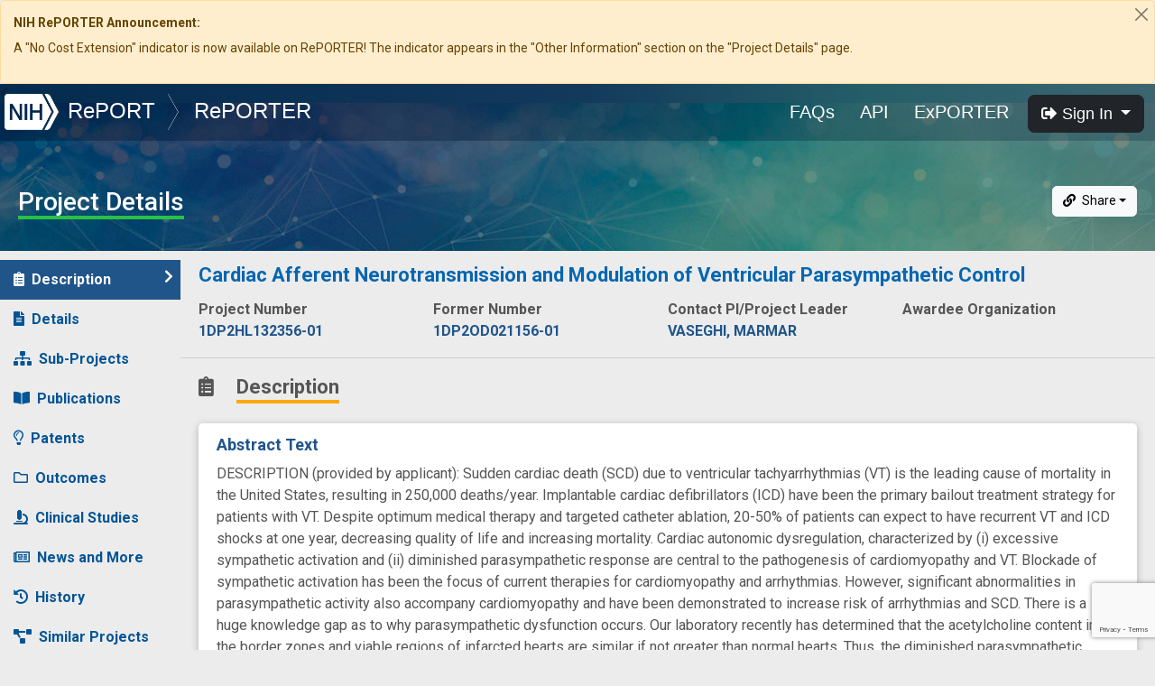

--- FILE ---
content_type: text/html; charset=utf-8
request_url: https://www.google.com/recaptcha/api2/anchor?ar=1&k=6LdpQbMUAAAAAJZN02xaecwPWh7x6aQo3BDVDR7x&co=aHR0cHM6Ly9yZXBvcnRlci5uaWguZ292OjQ0Mw..&hl=en&v=N67nZn4AqZkNcbeMu4prBgzg&size=invisible&anchor-ms=20000&execute-ms=30000&cb=pxnkouoyn1am
body_size: 49595
content:
<!DOCTYPE HTML><html dir="ltr" lang="en"><head><meta http-equiv="Content-Type" content="text/html; charset=UTF-8">
<meta http-equiv="X-UA-Compatible" content="IE=edge">
<title>reCAPTCHA</title>
<style type="text/css">
/* cyrillic-ext */
@font-face {
  font-family: 'Roboto';
  font-style: normal;
  font-weight: 400;
  font-stretch: 100%;
  src: url(//fonts.gstatic.com/s/roboto/v48/KFO7CnqEu92Fr1ME7kSn66aGLdTylUAMa3GUBHMdazTgWw.woff2) format('woff2');
  unicode-range: U+0460-052F, U+1C80-1C8A, U+20B4, U+2DE0-2DFF, U+A640-A69F, U+FE2E-FE2F;
}
/* cyrillic */
@font-face {
  font-family: 'Roboto';
  font-style: normal;
  font-weight: 400;
  font-stretch: 100%;
  src: url(//fonts.gstatic.com/s/roboto/v48/KFO7CnqEu92Fr1ME7kSn66aGLdTylUAMa3iUBHMdazTgWw.woff2) format('woff2');
  unicode-range: U+0301, U+0400-045F, U+0490-0491, U+04B0-04B1, U+2116;
}
/* greek-ext */
@font-face {
  font-family: 'Roboto';
  font-style: normal;
  font-weight: 400;
  font-stretch: 100%;
  src: url(//fonts.gstatic.com/s/roboto/v48/KFO7CnqEu92Fr1ME7kSn66aGLdTylUAMa3CUBHMdazTgWw.woff2) format('woff2');
  unicode-range: U+1F00-1FFF;
}
/* greek */
@font-face {
  font-family: 'Roboto';
  font-style: normal;
  font-weight: 400;
  font-stretch: 100%;
  src: url(//fonts.gstatic.com/s/roboto/v48/KFO7CnqEu92Fr1ME7kSn66aGLdTylUAMa3-UBHMdazTgWw.woff2) format('woff2');
  unicode-range: U+0370-0377, U+037A-037F, U+0384-038A, U+038C, U+038E-03A1, U+03A3-03FF;
}
/* math */
@font-face {
  font-family: 'Roboto';
  font-style: normal;
  font-weight: 400;
  font-stretch: 100%;
  src: url(//fonts.gstatic.com/s/roboto/v48/KFO7CnqEu92Fr1ME7kSn66aGLdTylUAMawCUBHMdazTgWw.woff2) format('woff2');
  unicode-range: U+0302-0303, U+0305, U+0307-0308, U+0310, U+0312, U+0315, U+031A, U+0326-0327, U+032C, U+032F-0330, U+0332-0333, U+0338, U+033A, U+0346, U+034D, U+0391-03A1, U+03A3-03A9, U+03B1-03C9, U+03D1, U+03D5-03D6, U+03F0-03F1, U+03F4-03F5, U+2016-2017, U+2034-2038, U+203C, U+2040, U+2043, U+2047, U+2050, U+2057, U+205F, U+2070-2071, U+2074-208E, U+2090-209C, U+20D0-20DC, U+20E1, U+20E5-20EF, U+2100-2112, U+2114-2115, U+2117-2121, U+2123-214F, U+2190, U+2192, U+2194-21AE, U+21B0-21E5, U+21F1-21F2, U+21F4-2211, U+2213-2214, U+2216-22FF, U+2308-230B, U+2310, U+2319, U+231C-2321, U+2336-237A, U+237C, U+2395, U+239B-23B7, U+23D0, U+23DC-23E1, U+2474-2475, U+25AF, U+25B3, U+25B7, U+25BD, U+25C1, U+25CA, U+25CC, U+25FB, U+266D-266F, U+27C0-27FF, U+2900-2AFF, U+2B0E-2B11, U+2B30-2B4C, U+2BFE, U+3030, U+FF5B, U+FF5D, U+1D400-1D7FF, U+1EE00-1EEFF;
}
/* symbols */
@font-face {
  font-family: 'Roboto';
  font-style: normal;
  font-weight: 400;
  font-stretch: 100%;
  src: url(//fonts.gstatic.com/s/roboto/v48/KFO7CnqEu92Fr1ME7kSn66aGLdTylUAMaxKUBHMdazTgWw.woff2) format('woff2');
  unicode-range: U+0001-000C, U+000E-001F, U+007F-009F, U+20DD-20E0, U+20E2-20E4, U+2150-218F, U+2190, U+2192, U+2194-2199, U+21AF, U+21E6-21F0, U+21F3, U+2218-2219, U+2299, U+22C4-22C6, U+2300-243F, U+2440-244A, U+2460-24FF, U+25A0-27BF, U+2800-28FF, U+2921-2922, U+2981, U+29BF, U+29EB, U+2B00-2BFF, U+4DC0-4DFF, U+FFF9-FFFB, U+10140-1018E, U+10190-1019C, U+101A0, U+101D0-101FD, U+102E0-102FB, U+10E60-10E7E, U+1D2C0-1D2D3, U+1D2E0-1D37F, U+1F000-1F0FF, U+1F100-1F1AD, U+1F1E6-1F1FF, U+1F30D-1F30F, U+1F315, U+1F31C, U+1F31E, U+1F320-1F32C, U+1F336, U+1F378, U+1F37D, U+1F382, U+1F393-1F39F, U+1F3A7-1F3A8, U+1F3AC-1F3AF, U+1F3C2, U+1F3C4-1F3C6, U+1F3CA-1F3CE, U+1F3D4-1F3E0, U+1F3ED, U+1F3F1-1F3F3, U+1F3F5-1F3F7, U+1F408, U+1F415, U+1F41F, U+1F426, U+1F43F, U+1F441-1F442, U+1F444, U+1F446-1F449, U+1F44C-1F44E, U+1F453, U+1F46A, U+1F47D, U+1F4A3, U+1F4B0, U+1F4B3, U+1F4B9, U+1F4BB, U+1F4BF, U+1F4C8-1F4CB, U+1F4D6, U+1F4DA, U+1F4DF, U+1F4E3-1F4E6, U+1F4EA-1F4ED, U+1F4F7, U+1F4F9-1F4FB, U+1F4FD-1F4FE, U+1F503, U+1F507-1F50B, U+1F50D, U+1F512-1F513, U+1F53E-1F54A, U+1F54F-1F5FA, U+1F610, U+1F650-1F67F, U+1F687, U+1F68D, U+1F691, U+1F694, U+1F698, U+1F6AD, U+1F6B2, U+1F6B9-1F6BA, U+1F6BC, U+1F6C6-1F6CF, U+1F6D3-1F6D7, U+1F6E0-1F6EA, U+1F6F0-1F6F3, U+1F6F7-1F6FC, U+1F700-1F7FF, U+1F800-1F80B, U+1F810-1F847, U+1F850-1F859, U+1F860-1F887, U+1F890-1F8AD, U+1F8B0-1F8BB, U+1F8C0-1F8C1, U+1F900-1F90B, U+1F93B, U+1F946, U+1F984, U+1F996, U+1F9E9, U+1FA00-1FA6F, U+1FA70-1FA7C, U+1FA80-1FA89, U+1FA8F-1FAC6, U+1FACE-1FADC, U+1FADF-1FAE9, U+1FAF0-1FAF8, U+1FB00-1FBFF;
}
/* vietnamese */
@font-face {
  font-family: 'Roboto';
  font-style: normal;
  font-weight: 400;
  font-stretch: 100%;
  src: url(//fonts.gstatic.com/s/roboto/v48/KFO7CnqEu92Fr1ME7kSn66aGLdTylUAMa3OUBHMdazTgWw.woff2) format('woff2');
  unicode-range: U+0102-0103, U+0110-0111, U+0128-0129, U+0168-0169, U+01A0-01A1, U+01AF-01B0, U+0300-0301, U+0303-0304, U+0308-0309, U+0323, U+0329, U+1EA0-1EF9, U+20AB;
}
/* latin-ext */
@font-face {
  font-family: 'Roboto';
  font-style: normal;
  font-weight: 400;
  font-stretch: 100%;
  src: url(//fonts.gstatic.com/s/roboto/v48/KFO7CnqEu92Fr1ME7kSn66aGLdTylUAMa3KUBHMdazTgWw.woff2) format('woff2');
  unicode-range: U+0100-02BA, U+02BD-02C5, U+02C7-02CC, U+02CE-02D7, U+02DD-02FF, U+0304, U+0308, U+0329, U+1D00-1DBF, U+1E00-1E9F, U+1EF2-1EFF, U+2020, U+20A0-20AB, U+20AD-20C0, U+2113, U+2C60-2C7F, U+A720-A7FF;
}
/* latin */
@font-face {
  font-family: 'Roboto';
  font-style: normal;
  font-weight: 400;
  font-stretch: 100%;
  src: url(//fonts.gstatic.com/s/roboto/v48/KFO7CnqEu92Fr1ME7kSn66aGLdTylUAMa3yUBHMdazQ.woff2) format('woff2');
  unicode-range: U+0000-00FF, U+0131, U+0152-0153, U+02BB-02BC, U+02C6, U+02DA, U+02DC, U+0304, U+0308, U+0329, U+2000-206F, U+20AC, U+2122, U+2191, U+2193, U+2212, U+2215, U+FEFF, U+FFFD;
}
/* cyrillic-ext */
@font-face {
  font-family: 'Roboto';
  font-style: normal;
  font-weight: 500;
  font-stretch: 100%;
  src: url(//fonts.gstatic.com/s/roboto/v48/KFO7CnqEu92Fr1ME7kSn66aGLdTylUAMa3GUBHMdazTgWw.woff2) format('woff2');
  unicode-range: U+0460-052F, U+1C80-1C8A, U+20B4, U+2DE0-2DFF, U+A640-A69F, U+FE2E-FE2F;
}
/* cyrillic */
@font-face {
  font-family: 'Roboto';
  font-style: normal;
  font-weight: 500;
  font-stretch: 100%;
  src: url(//fonts.gstatic.com/s/roboto/v48/KFO7CnqEu92Fr1ME7kSn66aGLdTylUAMa3iUBHMdazTgWw.woff2) format('woff2');
  unicode-range: U+0301, U+0400-045F, U+0490-0491, U+04B0-04B1, U+2116;
}
/* greek-ext */
@font-face {
  font-family: 'Roboto';
  font-style: normal;
  font-weight: 500;
  font-stretch: 100%;
  src: url(//fonts.gstatic.com/s/roboto/v48/KFO7CnqEu92Fr1ME7kSn66aGLdTylUAMa3CUBHMdazTgWw.woff2) format('woff2');
  unicode-range: U+1F00-1FFF;
}
/* greek */
@font-face {
  font-family: 'Roboto';
  font-style: normal;
  font-weight: 500;
  font-stretch: 100%;
  src: url(//fonts.gstatic.com/s/roboto/v48/KFO7CnqEu92Fr1ME7kSn66aGLdTylUAMa3-UBHMdazTgWw.woff2) format('woff2');
  unicode-range: U+0370-0377, U+037A-037F, U+0384-038A, U+038C, U+038E-03A1, U+03A3-03FF;
}
/* math */
@font-face {
  font-family: 'Roboto';
  font-style: normal;
  font-weight: 500;
  font-stretch: 100%;
  src: url(//fonts.gstatic.com/s/roboto/v48/KFO7CnqEu92Fr1ME7kSn66aGLdTylUAMawCUBHMdazTgWw.woff2) format('woff2');
  unicode-range: U+0302-0303, U+0305, U+0307-0308, U+0310, U+0312, U+0315, U+031A, U+0326-0327, U+032C, U+032F-0330, U+0332-0333, U+0338, U+033A, U+0346, U+034D, U+0391-03A1, U+03A3-03A9, U+03B1-03C9, U+03D1, U+03D5-03D6, U+03F0-03F1, U+03F4-03F5, U+2016-2017, U+2034-2038, U+203C, U+2040, U+2043, U+2047, U+2050, U+2057, U+205F, U+2070-2071, U+2074-208E, U+2090-209C, U+20D0-20DC, U+20E1, U+20E5-20EF, U+2100-2112, U+2114-2115, U+2117-2121, U+2123-214F, U+2190, U+2192, U+2194-21AE, U+21B0-21E5, U+21F1-21F2, U+21F4-2211, U+2213-2214, U+2216-22FF, U+2308-230B, U+2310, U+2319, U+231C-2321, U+2336-237A, U+237C, U+2395, U+239B-23B7, U+23D0, U+23DC-23E1, U+2474-2475, U+25AF, U+25B3, U+25B7, U+25BD, U+25C1, U+25CA, U+25CC, U+25FB, U+266D-266F, U+27C0-27FF, U+2900-2AFF, U+2B0E-2B11, U+2B30-2B4C, U+2BFE, U+3030, U+FF5B, U+FF5D, U+1D400-1D7FF, U+1EE00-1EEFF;
}
/* symbols */
@font-face {
  font-family: 'Roboto';
  font-style: normal;
  font-weight: 500;
  font-stretch: 100%;
  src: url(//fonts.gstatic.com/s/roboto/v48/KFO7CnqEu92Fr1ME7kSn66aGLdTylUAMaxKUBHMdazTgWw.woff2) format('woff2');
  unicode-range: U+0001-000C, U+000E-001F, U+007F-009F, U+20DD-20E0, U+20E2-20E4, U+2150-218F, U+2190, U+2192, U+2194-2199, U+21AF, U+21E6-21F0, U+21F3, U+2218-2219, U+2299, U+22C4-22C6, U+2300-243F, U+2440-244A, U+2460-24FF, U+25A0-27BF, U+2800-28FF, U+2921-2922, U+2981, U+29BF, U+29EB, U+2B00-2BFF, U+4DC0-4DFF, U+FFF9-FFFB, U+10140-1018E, U+10190-1019C, U+101A0, U+101D0-101FD, U+102E0-102FB, U+10E60-10E7E, U+1D2C0-1D2D3, U+1D2E0-1D37F, U+1F000-1F0FF, U+1F100-1F1AD, U+1F1E6-1F1FF, U+1F30D-1F30F, U+1F315, U+1F31C, U+1F31E, U+1F320-1F32C, U+1F336, U+1F378, U+1F37D, U+1F382, U+1F393-1F39F, U+1F3A7-1F3A8, U+1F3AC-1F3AF, U+1F3C2, U+1F3C4-1F3C6, U+1F3CA-1F3CE, U+1F3D4-1F3E0, U+1F3ED, U+1F3F1-1F3F3, U+1F3F5-1F3F7, U+1F408, U+1F415, U+1F41F, U+1F426, U+1F43F, U+1F441-1F442, U+1F444, U+1F446-1F449, U+1F44C-1F44E, U+1F453, U+1F46A, U+1F47D, U+1F4A3, U+1F4B0, U+1F4B3, U+1F4B9, U+1F4BB, U+1F4BF, U+1F4C8-1F4CB, U+1F4D6, U+1F4DA, U+1F4DF, U+1F4E3-1F4E6, U+1F4EA-1F4ED, U+1F4F7, U+1F4F9-1F4FB, U+1F4FD-1F4FE, U+1F503, U+1F507-1F50B, U+1F50D, U+1F512-1F513, U+1F53E-1F54A, U+1F54F-1F5FA, U+1F610, U+1F650-1F67F, U+1F687, U+1F68D, U+1F691, U+1F694, U+1F698, U+1F6AD, U+1F6B2, U+1F6B9-1F6BA, U+1F6BC, U+1F6C6-1F6CF, U+1F6D3-1F6D7, U+1F6E0-1F6EA, U+1F6F0-1F6F3, U+1F6F7-1F6FC, U+1F700-1F7FF, U+1F800-1F80B, U+1F810-1F847, U+1F850-1F859, U+1F860-1F887, U+1F890-1F8AD, U+1F8B0-1F8BB, U+1F8C0-1F8C1, U+1F900-1F90B, U+1F93B, U+1F946, U+1F984, U+1F996, U+1F9E9, U+1FA00-1FA6F, U+1FA70-1FA7C, U+1FA80-1FA89, U+1FA8F-1FAC6, U+1FACE-1FADC, U+1FADF-1FAE9, U+1FAF0-1FAF8, U+1FB00-1FBFF;
}
/* vietnamese */
@font-face {
  font-family: 'Roboto';
  font-style: normal;
  font-weight: 500;
  font-stretch: 100%;
  src: url(//fonts.gstatic.com/s/roboto/v48/KFO7CnqEu92Fr1ME7kSn66aGLdTylUAMa3OUBHMdazTgWw.woff2) format('woff2');
  unicode-range: U+0102-0103, U+0110-0111, U+0128-0129, U+0168-0169, U+01A0-01A1, U+01AF-01B0, U+0300-0301, U+0303-0304, U+0308-0309, U+0323, U+0329, U+1EA0-1EF9, U+20AB;
}
/* latin-ext */
@font-face {
  font-family: 'Roboto';
  font-style: normal;
  font-weight: 500;
  font-stretch: 100%;
  src: url(//fonts.gstatic.com/s/roboto/v48/KFO7CnqEu92Fr1ME7kSn66aGLdTylUAMa3KUBHMdazTgWw.woff2) format('woff2');
  unicode-range: U+0100-02BA, U+02BD-02C5, U+02C7-02CC, U+02CE-02D7, U+02DD-02FF, U+0304, U+0308, U+0329, U+1D00-1DBF, U+1E00-1E9F, U+1EF2-1EFF, U+2020, U+20A0-20AB, U+20AD-20C0, U+2113, U+2C60-2C7F, U+A720-A7FF;
}
/* latin */
@font-face {
  font-family: 'Roboto';
  font-style: normal;
  font-weight: 500;
  font-stretch: 100%;
  src: url(//fonts.gstatic.com/s/roboto/v48/KFO7CnqEu92Fr1ME7kSn66aGLdTylUAMa3yUBHMdazQ.woff2) format('woff2');
  unicode-range: U+0000-00FF, U+0131, U+0152-0153, U+02BB-02BC, U+02C6, U+02DA, U+02DC, U+0304, U+0308, U+0329, U+2000-206F, U+20AC, U+2122, U+2191, U+2193, U+2212, U+2215, U+FEFF, U+FFFD;
}
/* cyrillic-ext */
@font-face {
  font-family: 'Roboto';
  font-style: normal;
  font-weight: 900;
  font-stretch: 100%;
  src: url(//fonts.gstatic.com/s/roboto/v48/KFO7CnqEu92Fr1ME7kSn66aGLdTylUAMa3GUBHMdazTgWw.woff2) format('woff2');
  unicode-range: U+0460-052F, U+1C80-1C8A, U+20B4, U+2DE0-2DFF, U+A640-A69F, U+FE2E-FE2F;
}
/* cyrillic */
@font-face {
  font-family: 'Roboto';
  font-style: normal;
  font-weight: 900;
  font-stretch: 100%;
  src: url(//fonts.gstatic.com/s/roboto/v48/KFO7CnqEu92Fr1ME7kSn66aGLdTylUAMa3iUBHMdazTgWw.woff2) format('woff2');
  unicode-range: U+0301, U+0400-045F, U+0490-0491, U+04B0-04B1, U+2116;
}
/* greek-ext */
@font-face {
  font-family: 'Roboto';
  font-style: normal;
  font-weight: 900;
  font-stretch: 100%;
  src: url(//fonts.gstatic.com/s/roboto/v48/KFO7CnqEu92Fr1ME7kSn66aGLdTylUAMa3CUBHMdazTgWw.woff2) format('woff2');
  unicode-range: U+1F00-1FFF;
}
/* greek */
@font-face {
  font-family: 'Roboto';
  font-style: normal;
  font-weight: 900;
  font-stretch: 100%;
  src: url(//fonts.gstatic.com/s/roboto/v48/KFO7CnqEu92Fr1ME7kSn66aGLdTylUAMa3-UBHMdazTgWw.woff2) format('woff2');
  unicode-range: U+0370-0377, U+037A-037F, U+0384-038A, U+038C, U+038E-03A1, U+03A3-03FF;
}
/* math */
@font-face {
  font-family: 'Roboto';
  font-style: normal;
  font-weight: 900;
  font-stretch: 100%;
  src: url(//fonts.gstatic.com/s/roboto/v48/KFO7CnqEu92Fr1ME7kSn66aGLdTylUAMawCUBHMdazTgWw.woff2) format('woff2');
  unicode-range: U+0302-0303, U+0305, U+0307-0308, U+0310, U+0312, U+0315, U+031A, U+0326-0327, U+032C, U+032F-0330, U+0332-0333, U+0338, U+033A, U+0346, U+034D, U+0391-03A1, U+03A3-03A9, U+03B1-03C9, U+03D1, U+03D5-03D6, U+03F0-03F1, U+03F4-03F5, U+2016-2017, U+2034-2038, U+203C, U+2040, U+2043, U+2047, U+2050, U+2057, U+205F, U+2070-2071, U+2074-208E, U+2090-209C, U+20D0-20DC, U+20E1, U+20E5-20EF, U+2100-2112, U+2114-2115, U+2117-2121, U+2123-214F, U+2190, U+2192, U+2194-21AE, U+21B0-21E5, U+21F1-21F2, U+21F4-2211, U+2213-2214, U+2216-22FF, U+2308-230B, U+2310, U+2319, U+231C-2321, U+2336-237A, U+237C, U+2395, U+239B-23B7, U+23D0, U+23DC-23E1, U+2474-2475, U+25AF, U+25B3, U+25B7, U+25BD, U+25C1, U+25CA, U+25CC, U+25FB, U+266D-266F, U+27C0-27FF, U+2900-2AFF, U+2B0E-2B11, U+2B30-2B4C, U+2BFE, U+3030, U+FF5B, U+FF5D, U+1D400-1D7FF, U+1EE00-1EEFF;
}
/* symbols */
@font-face {
  font-family: 'Roboto';
  font-style: normal;
  font-weight: 900;
  font-stretch: 100%;
  src: url(//fonts.gstatic.com/s/roboto/v48/KFO7CnqEu92Fr1ME7kSn66aGLdTylUAMaxKUBHMdazTgWw.woff2) format('woff2');
  unicode-range: U+0001-000C, U+000E-001F, U+007F-009F, U+20DD-20E0, U+20E2-20E4, U+2150-218F, U+2190, U+2192, U+2194-2199, U+21AF, U+21E6-21F0, U+21F3, U+2218-2219, U+2299, U+22C4-22C6, U+2300-243F, U+2440-244A, U+2460-24FF, U+25A0-27BF, U+2800-28FF, U+2921-2922, U+2981, U+29BF, U+29EB, U+2B00-2BFF, U+4DC0-4DFF, U+FFF9-FFFB, U+10140-1018E, U+10190-1019C, U+101A0, U+101D0-101FD, U+102E0-102FB, U+10E60-10E7E, U+1D2C0-1D2D3, U+1D2E0-1D37F, U+1F000-1F0FF, U+1F100-1F1AD, U+1F1E6-1F1FF, U+1F30D-1F30F, U+1F315, U+1F31C, U+1F31E, U+1F320-1F32C, U+1F336, U+1F378, U+1F37D, U+1F382, U+1F393-1F39F, U+1F3A7-1F3A8, U+1F3AC-1F3AF, U+1F3C2, U+1F3C4-1F3C6, U+1F3CA-1F3CE, U+1F3D4-1F3E0, U+1F3ED, U+1F3F1-1F3F3, U+1F3F5-1F3F7, U+1F408, U+1F415, U+1F41F, U+1F426, U+1F43F, U+1F441-1F442, U+1F444, U+1F446-1F449, U+1F44C-1F44E, U+1F453, U+1F46A, U+1F47D, U+1F4A3, U+1F4B0, U+1F4B3, U+1F4B9, U+1F4BB, U+1F4BF, U+1F4C8-1F4CB, U+1F4D6, U+1F4DA, U+1F4DF, U+1F4E3-1F4E6, U+1F4EA-1F4ED, U+1F4F7, U+1F4F9-1F4FB, U+1F4FD-1F4FE, U+1F503, U+1F507-1F50B, U+1F50D, U+1F512-1F513, U+1F53E-1F54A, U+1F54F-1F5FA, U+1F610, U+1F650-1F67F, U+1F687, U+1F68D, U+1F691, U+1F694, U+1F698, U+1F6AD, U+1F6B2, U+1F6B9-1F6BA, U+1F6BC, U+1F6C6-1F6CF, U+1F6D3-1F6D7, U+1F6E0-1F6EA, U+1F6F0-1F6F3, U+1F6F7-1F6FC, U+1F700-1F7FF, U+1F800-1F80B, U+1F810-1F847, U+1F850-1F859, U+1F860-1F887, U+1F890-1F8AD, U+1F8B0-1F8BB, U+1F8C0-1F8C1, U+1F900-1F90B, U+1F93B, U+1F946, U+1F984, U+1F996, U+1F9E9, U+1FA00-1FA6F, U+1FA70-1FA7C, U+1FA80-1FA89, U+1FA8F-1FAC6, U+1FACE-1FADC, U+1FADF-1FAE9, U+1FAF0-1FAF8, U+1FB00-1FBFF;
}
/* vietnamese */
@font-face {
  font-family: 'Roboto';
  font-style: normal;
  font-weight: 900;
  font-stretch: 100%;
  src: url(//fonts.gstatic.com/s/roboto/v48/KFO7CnqEu92Fr1ME7kSn66aGLdTylUAMa3OUBHMdazTgWw.woff2) format('woff2');
  unicode-range: U+0102-0103, U+0110-0111, U+0128-0129, U+0168-0169, U+01A0-01A1, U+01AF-01B0, U+0300-0301, U+0303-0304, U+0308-0309, U+0323, U+0329, U+1EA0-1EF9, U+20AB;
}
/* latin-ext */
@font-face {
  font-family: 'Roboto';
  font-style: normal;
  font-weight: 900;
  font-stretch: 100%;
  src: url(//fonts.gstatic.com/s/roboto/v48/KFO7CnqEu92Fr1ME7kSn66aGLdTylUAMa3KUBHMdazTgWw.woff2) format('woff2');
  unicode-range: U+0100-02BA, U+02BD-02C5, U+02C7-02CC, U+02CE-02D7, U+02DD-02FF, U+0304, U+0308, U+0329, U+1D00-1DBF, U+1E00-1E9F, U+1EF2-1EFF, U+2020, U+20A0-20AB, U+20AD-20C0, U+2113, U+2C60-2C7F, U+A720-A7FF;
}
/* latin */
@font-face {
  font-family: 'Roboto';
  font-style: normal;
  font-weight: 900;
  font-stretch: 100%;
  src: url(//fonts.gstatic.com/s/roboto/v48/KFO7CnqEu92Fr1ME7kSn66aGLdTylUAMa3yUBHMdazQ.woff2) format('woff2');
  unicode-range: U+0000-00FF, U+0131, U+0152-0153, U+02BB-02BC, U+02C6, U+02DA, U+02DC, U+0304, U+0308, U+0329, U+2000-206F, U+20AC, U+2122, U+2191, U+2193, U+2212, U+2215, U+FEFF, U+FFFD;
}

</style>
<link rel="stylesheet" type="text/css" href="https://www.gstatic.com/recaptcha/releases/N67nZn4AqZkNcbeMu4prBgzg/styles__ltr.css">
<script nonce="D-7-6ulPYjbiAk8NmgH_lA" type="text/javascript">window['__recaptcha_api'] = 'https://www.google.com/recaptcha/api2/';</script>
<script type="text/javascript" src="https://www.gstatic.com/recaptcha/releases/N67nZn4AqZkNcbeMu4prBgzg/recaptcha__en.js" nonce="D-7-6ulPYjbiAk8NmgH_lA">
      
    </script></head>
<body><div id="rc-anchor-alert" class="rc-anchor-alert"></div>
<input type="hidden" id="recaptcha-token" value="[base64]">
<script type="text/javascript" nonce="D-7-6ulPYjbiAk8NmgH_lA">
      recaptcha.anchor.Main.init("[\x22ainput\x22,[\x22bgdata\x22,\x22\x22,\[base64]/[base64]/[base64]/bmV3IHJbeF0oY1swXSk6RT09Mj9uZXcgclt4XShjWzBdLGNbMV0pOkU9PTM/bmV3IHJbeF0oY1swXSxjWzFdLGNbMl0pOkU9PTQ/[base64]/[base64]/[base64]/[base64]/[base64]/[base64]/[base64]/[base64]\x22,\[base64]\\u003d\x22,\x22w6HCkmvDgMOpe8K5wqVpwqnDn8Kfwqsrwp/Cn8KEw4JAw5hQwqLDiMOQw6LCnSLDlzDCv8OmfQvCqMKdBMOewq/ColjDqMK8w5JdSMKyw7EZBsOXa8KrwrMWM8KAw5zDhcOuVDzCpm/DsXgIwrUAc39+JSfDp2PCs8OSBT9Bw60owo17w7/Dn8Kkw5kPPMKYw7p/[base64]/Du2/DoEo4GinDjMOIwqNLw4Bcwr3CkmnCucOAccOSwq4ZJsOnDMKXw4TDpWEyAMODQ0nCtBHDpQ0kXMOiw4jDon8iUMKkwr9AJcO2XBjCtMKAIsKnbsOOCyjCgMOpC8OsE0cQaGLDjMKML8K+wpNpA1N4w5UNf8KNw7/DpcOjJsKdwqZkU0/DonvCo0tdD8KeMcOdw7bDlDvDpsK0EcOACF/Ch8ODCXw+eDDCui/CisOgw5HDgzbDl2RLw4x6Qxg9AlJoacK7wqPDug/CggXDjsOGw6c5wrpvwp4wX8K7YcOKw6V/DTATfF7Dg0QFbsOkwrZDwr/CksONSsKdwqHCo8ORwoPCq8OfPsKJwpR6TMOJwovCjsOwwrDDicOdw6s2BcKAbsOEw4fDocKPw5l8wrjDgMO7TAQ8Eydiw7Z/aGwNw7gmw40US1fCnMKzw7JLwo9BSgPCnMOAQzbCuQIKwonCvsK7fQvDiToAwqDDkcK5w4zDmMKmwo8CwrlDBkQCOcOmw7vDhwTCj2N9XTPDqsOUfsOCwr7DoMKuw7TCqMKKw4jCiQBhwpFGD8KPYMOEw5fCiVoFwq8rTMK0J8O/w7vDmMOawrh3J8KHwrU/PcKuVSNEw4DCosOJwpHDmj05V1tgd8K2wozDgShCw7MRU8O2wqtieMKxw7nDmGZWwoklwoZjwo4AwrvCtE/CtcKQHgvCglHDq8ORKG7CvMK+bzfCusOidHoWw5/CiUDDocOeXsK2Xx/ChsKZw7/DvsKiwoLDpFQ5Y2ZSScKsCFlywoF9csOmwqd/J3pfw5vCqT0lOTB6w5jDnsO/JsOsw7VGw6V2w4ExwpzDpm5pFw5LKj9eHmfCgcOHWyMqI0zDrF/[base64]/Ckm00wp87wqJQBFXDgcOvMcOEwpfCgsOdecOFacOGGzlDDwtLAA5nwrLDqUrDj3MjFCTDlsKGZmLDncKJRlnDkD8eY8KjcyHDu8Kkwp/Dt2w/[base64]/IsOKw67DicKxwoNVwqNqL8OgbyHCvn3DpHjCp8K9J8OPw4EwbcOXaMOdw6PCgsOKQsKRXsO3w7PDvBkIAsOpXTrCuRnDuUDDvh8iwow2Xl/[base64]/Ch8KbwrfCqy9OFsOzbzTDg8KDwpVME23DrHDDu3DDmMKawqTDu8Obw4hPDBXCvAnCrWp3LMKMwoXDkAfCjUrCl21BMsOgwpAuARskGsKewqI6w7/CgMOAw79wwpDDsQsTwojCmT/[base64]/DlsOHw63Cr8KOQ8KMMWrCvVtbw4FHw7bCscK9wq/ClsKod8KWw45wwqQnwqbCrMOwVUIraFlGwq5Sw5sEw77DvMKawo7DvETDiH/DncKECBjCtcKrRMOOJcKzTsKgODvDlsOowrcVwrXCrERvGwXCm8Ktw7o2DMKwQ03DiTLCrXk+wr1aTzJjwrQ6JcOqH2bDtC/DkMOhwqZjwodlwqfCvUnCqMKMw79hw7VJw7FJw7osajfCtMKZwq4TBsKHecOqwqxjfi4rLUU7KcK6w5EAw4bDl0oYwpnDqmYVIcK6O8O1LcKjIcOvw4gWOcOyw4MDwq/DoyIBwowdEMK6wqBqIjRawoFmDGLClTV9wrREdsKJw6TCqsKwJUdgwr1MEzHCgBTDosKmw4cswoxdw47DqnjDi8ORw5/Dh8OAcV8vw4XCoADCkcK6RCbDocKOJsK4wqfCjjnCjMObIcKsI1/[base64]/[base64]/[base64]/wqBPwo4jwqwmwpzDrHoTZ8Orc8OJw4/Cn8Otw7Vbwq/Dg8OBwq3CuiQZwrcawrzCsTzCvyzDvBzCiCPCvcKow5nCgsOLb1oawoElwoPCnnzCgMKdw6PDmjEHfkbDjMOLG1FYAsOffFsjw5vDo2DDgMOaMVfCpsK/DsOTw77DicODw4HDisOjwrPDjmkfwrwLG8O1wpEfwpsmwrHCnjfCk8OucCvCuMOJWVvDqcOxWXxVJcOQQsKNwo7CpcOrw63Chn0RLgzDqMKiwrxswpLDsl3DvcKSw5PDpMOvwo8Gw6LDrMK6WC3DmhpaUCbDqB1zw6xzAErDlQ3Cq8KQXx/DtcOawq9CHn18WsOndsKOwojDj8OLwp3ClUsDaBLCgsO4KcKjwq5YQ17Dm8KFwqnDkzksRjTCuMObVMKtwqrCjyFswp5uwqrCgsOnUMOyw6HCmQPCsi9cwq3Djihnw4rCh8KPwoTDkMKEG8O/w4HCgg7CjhfCo3Nwwp7Doy/Dr8OJQXQTHcOmw47Ch396PxrChsOQKMK3w7zDn3HCocK2BsOKLz9QS8OcCsO1RAZvHMOOKcK4wqfCqsK6wqnDiAx+w4RXwr/DjMOVeMKsVsKEIMOxF8O9ccKyw7PDonjCn0zDt1hMDMKgw6DCm8OcworDq8OvfMOuwpHDl3c4NBbCpSTDiBlDEMKXw6XDtinDmVAZPsOQwo96wpZDRTzCjlEwQ8KGwojCs8Ofw49IX8OPB8KAw5xSwp89woHDs8Kawo8lfk/Du8KEwooIwrs+MMO5XMKZw53DuykPM8OHC8KOw4nDiMKbbAVow5HDoQLDvCfCvSh9Bm97FFzDp8O+GU4rwrPCt1/Cp17CrMO8wqbDvMKyVRPCqwjCvBdoQmnChWXCmhTCiMOwCFXDlcKVw6XDp1xZw4h7w4rCsknCkMKuHMK1w6bDgsODw77DqE9YwrnDlVh/wofCmMOwwq7Dh0hWwpLDsHfCo8K2cMKiw5vCnRJHwox/I0TCscKrwog5wpN9ckB6w4nDsktgwr95wpDDogorYhlAw6Q6wrnCtXguw5t8w4XDlXrDv8OwGsKrw4XDv8KpUMOWw7YpbcK/wqdWwoRDw6HDmMOvBHMSwpvCscO3wqwxw6TCgRvDvcKWTgHDgRlow6HCt8KTw7xaw6BHZsK9Yh95GkppJsKjMMOTwrdvdjLCusKQUGnCvsO1wqrCpcOnw7tdf8O7McOhUsOZVGYCw746FivCjMKTw501w589QT9PwoXDm0rDhsOjw6V8wq4zYsORDsKHwroaw69Hwr/CiQrDosK+LDxiwr3DlhPCr0DCo3PDuVjDmD/CvMOTwqt2UMOvcngPA8KzTMK7OnAGAV/[base64]/VCQQw6NCfsOQwq4GdcK0wqQZw5TDjnUkTcKEGFxpNsOOQFDCl37CtcOKRCDDjBIIwrFwaG8Xw4nDk1LCqlJIS1U3w73DlilkwoxywqlVw6ljLcKUw4jDg17Cq8O0w7HDocOzw55gLMO7wrU3w7IEw5gBOcO0EMOzw7zDscKYw5nDqT/[base64]/CuwxVe8K7EcORXMKNG8OWABvDtEDCo0fDvcKlJMOyF8KQw7t9WsKTcMOrwpAdwoY0L0kJfMOndS/[base64]/Cp3bDo8KZw7/DlMO8NsKLwoYTIMOocsOAwo/Cqj7CjTRjNMKDwrc0PHlpZGsKesOvEWrDtcOpw5E5wp55wqRYKgHCnz3Di8OFworCuRwyw6HCkUZnw47CjCrDiRJ9KWbDjcOWw6TChcK7wrkgw5zDlgrCkcK+w7DCsmnCvxrCrsObUxNqOsOzwptawofDn2hgw6h/wo1OM8OKw6oQUw7CpMKNw7xFw7MAY8OgEMKtwqx9wpwBw5d6w4/CkATDncOQQXzDmAlLw6bDssO6w6p6KhfDl8KIw4suwo9vbhLCmkpSw6vCl1Umwrwaw77CkinCvMKkcRcJwqUawodpTcOaw48GwovDrMK9UyE8Smw6ahBYEzzDrMO6J19UwpTDrsKKw4bCkMO3wpJlwr/[base64]/CkMOtw7ZwaMOgPiVJMMK4fmNEwoIQwpfDk3MFWmvDiFnDicKeGsKOwp/Cs1xAe8OEwqR4dMKbDwDDqHNWEHAGKHnCn8Ocw73Dn8KiwpbDgsOvd8KcGGhLw77Cu0VgwpB0b8K5ZH/[base64]/DuUELMGTDsWfDqVBXIELCncOwwonDmMKpw4DCg0QWw47CmcKKwpEzE8OvBMKdw4sDw6hXw4vDqsKWw7xZGgBNUMKKZC8Tw7x/[base64]/P1DCq8Khb8Kfw7QgwrwPw7IRwrvDlMKSw43DoWYNMUfDjMO1wrHDmcO6wo3DkQNgwr18w5nDuljCgsOYfsKjwrjDt8KBUMOLfng1AsKtwq/[base64]/CtsKbw7lubMOSw5LCqRDCgjfDjnfCtsKfwrpNw43DrsOqacOmScKZwq8lwqUmPRTDqcOKwonCtsKSCUrDoMKkwp/[base64]/DnR3DjMOYwrFBwprDgwrDrsOeF8K4NjYhO8OifcKAGCbDv0TDrVVLa8Klw6/[base64]/CsS17w5rCkU8jwq7ClBo7Jg8WdFl8QCoVw48vaMOsHcK/IUvDukTCnMKLw7cFQirDnH1vwrDCgsKvwrzDt8Krw7HDvMKOw5BEwqnDuhPCs8KyF8OOw5pMwosDw4txKMOhZ3fDuhxYw4rCjsOca1bDuEROwrIcEMOUw6jDh27CrMKCbFnDgcK6QE7DtsOvJFfCvj7Dp2gfZcKTw6h/wrbCkzbDqcKVworDgsKqU8OAwo1EwonDjMOwwrhfwqXCjcKPUcKbwpRUQ8K/TVsmwqDCk8Krwo1wFD/Dhx3CshYUJwRow6fDhsOAwp3CvMOvd8KHw4LCiX0SJ8O/wr8gwqnDncK/BDnDvcKrw7TCswM8w4XCvE5awr0zC8K3w4YYWcOZVsOEccOiGMOSwpzDkjfCq8KwDWEQJVXDv8OBTMKJPFATeDQzw6RpwrErVMOEw5I9dQ5iPsOVccO3w4LDuSfCvsOswrrCqF7DoG/DosK0A8Opw55gWcKCAMKnZw/[base64]/CoEvDm3LCl8O2U3drFSHCgGotwoRxSyzCmsKRaConMcKVw45jw6rClkPDsMKUw6pzwoHDv8OwwpZREMOhwop+w4bDksOcUVbCuBrDkcOkwrNJXivDlcK+ZjDDp8KafsK5TXp7UMK8wq7CtMKXPFHCksO+wqwrA2vDs8OlFAfCmcKTdl/DlMK3woBbwp/DoWvDuSUGw5cwPMOawplrw7NMF8O5dWgOb3c7csOlSX0ZS8Ovw5sufz/DgUnCugsZSB8cw6vClMO4TMKbw6dFHsKgwooQXj7CrmLCu0drwrBTw5/[base64]/DvcOpwrrDncO2H3bDp8OIwpXCs2FFRm3CksOAG8KifETDpcOVCcKRN1/[base64]/Dr8Ouw65xS8OywpvCh2RRw6nCvT3CtMKwBMKhw7pmHGMQMTlpw4tdXC7DnMKIKcOEXcKuTcKWwpnDq8OIL1Z5UD3ChsOPQmHDniLDilUEwqVNBsKNwrNhw6jCjUlxwqbDr8Kvwqh6A8OJw5vDmWjCocO/w5ZFW3ZUwrPDlsOvwr3Cp2V1aTtNP3LCqcKswpzCgsOXwrVvw5Z2w6/CocOBw792aXzCsn7Ds21RSFPCpcKnPsKFFkx3wqDDrUg6TQvCuMK6wpk5YMO3SRV8PBlJwrx+wr3CnMOIw7PDsTMKw4vCj8OLw4rCshErbwd8wp/[base64]/CmcKfKkjDsMKHPMOIQUbDjcKKJRcuw5vDn8KuKsOQHmLCuy/DusKfwrjDvGM4U3MZwrcuwrsGw7PCulTDjcKRwr/CmzBcGQEzwqwdFCc9cBTCsMOXOMK6FWBBOjrDp8KvNgTDvcK8UW7DmsOdY8OVw5Ahw7ombRbCrsKiwrPCucOAw4vDicOMw4jCgMO1wq/CmMOCSMOzYSzDlmnDhMOgRcK/woEhZ3RWMQzCp1JjfD7ChjcNwrYjTX0IH8KLwo7CvcO1wpLCjTXDrmzDkiZmeMObJcKowrkIYTzCum8Cw6QrwqnCvBxLwqXChA3DvHYBAxjDtCTDtxpww4IJQcKXKMKqDUPDo8OFwr3CjsKfwqvDrcOZGsKpSsO8woZYwr/DrsK0wqhAwpXDgsKWAnvChBsfwqTDlCjCk1vCisKmwpdrwqTCmkzCsANaCcOiw67DnMO+AwbDlMOzwqgUw77CpBbCq8O+I8OQwoTDnMKSwpsMOsOsFsOOwr3DhgPCssK4wovCsVXDuHIGbsK7fsKSX8Ojw400wrTDtCozFMOuw77CpVATI8ONwoTCuMO7GsKBw4/[base64]/Duhw+wpINw5bCv27CniR+FGZAaSZ0wo/CkcOdKcKofDY2ZMO9wpnCi8OIw67CtsOgwowyJRHDjj0ew50LRsKfwqLDgUjDpsKYw6YVw5TCkMKMYznClcKqw6HDu017E2fCpMOBwrgpOFxqUsO+w7TDisODOncXwrHCkcO5wrvCvcKrwohsW8O9WsKtw7gsw7nCu1FpVnlpRMOCGU/CscOOKU1+w5DDj8Kew4hVeAbDsyHDnMOgCsObNCXCjTcdw50MNCLDhsKQWsOOLnxTO8K/DmUOwrc+woXCtMOjYSrDvWprw63DgMOnwp0jw6rDqcOyw7rDr17CpSNTwrHCpsO2wpoCDGZhw4w3w60Vw4bClXZwTFnCqRzDlgt+Ol8qJMOodT08woRmWx1kBw/DrFopwr3DmcKCw5wMPhfDjWUPwo88w6bCmg1rY8KeT2ckwo8nb8Opw5dLw6jCklp4wprDocOPYRjDnyLCoUBgwqtgK8KYw7JEwoHDu8OgwpPCvSIaPMKVU8ORaC3CnBPCpMK7woNmR8O2w4gfUsO4w7sawr1/AcOJBXnDv1TCsMOmHCgKw5gcMgLCvVJBwqzCksOgQ8K9BsOQccKEw6rCucOewp99w7VwWx7DsBZ4UE9cw6JuecKLwqkxwoXDpTEYIcOTEQNvVsOHw4jDiiJSwp9lIEzDowjCoRTDqkrDhsKRUMKVw7Y/NRRrw4Vmw5QhwoVrZHzCjsOmcCTDvz52CsKyw4HClSJbRjXDgXvCpsKuwq8/wpFYLysiWMKcwoBSw7Riw5pocCsaCsOJwoBNw4nDsMOQNsOYW3h4eMOSOQ4nVBrDiMO7FcOgM8OUUcKvw4zClMO2w6o0w5E4w5vCjk5nWx10wpTDssO8wpFCw5A+Wlcow5DDvW/DmcOEWW3DnsOYw5XCvBbClXDCh8KzL8KdRcO3WMK0wrBLwolnOXLClsKZUsO8EQJ4bsKuG8K1w4XCjsOjwoBBSUTCrMO0wrMrZ8KQw6XDu3/[base64]/CtcKgKG5Cw6pifSHDhcOnwpVGw50DIsK1w4k5w4/CkcO0w7I4C3JAYxrCgcKpPDnCqsKWwqjCl8Odw5xAAMOsRS9EaEXCkMO3wrFHbl/[base64]/Cs33DiMOGGjPCjF98w43ClsOow7nCkXNGw6BQFVHCqgNiw7rDrsOhA8OwUAMyCEfCoCPDr8OGwr/Dg8OHwrXDv8O3wq9xw7DCoMOYVhoawrhIwrHCpVzDrcOlwoxaSsOyw4caIMKYw4VUw4AlIGPDo8KsRMOISsOAwrXDl8ORwqY0UiAkw7HDsGsaV0DCs8K0HhVSw4nCncKUw71GbsOvDz5eHcOYXcOMwo3CvsOsIsKgwqHCtMOuf8KkFMOUbRVCw4I0ax8fY8OGfH9TIF/DqcK5w7ZTVTFzZMKkwoLChTkhLx5eNMKrw57ChcOjw7PDvMKvFMOew6fDmMKZcEfCgcOBw4jCsMKEwq4BV8OowpvCuG/DjSfDgcO1wqPDvXrDqG4SCEcJw48rL8OuecOcw7lUw6oXwrXDlcOiw44Gw4PDsUgjw5oNWMKDAS3DggkHw4NYwoAoehHDi1cwwqovM8OIwptXScOvwos/wqJMUsKmAi0SG8OCA8Kmaxs1w5A7OkjDt8KLVsKpw5vCql/DpGvCscKZw7bDgmYzW8OEw73Dt8OFS8Ogw7Agw4XDhsKKT8KoTsKMw5/CkcOuZUQDwrs1FsK4G8Oyw5XDv8K9CGdkSsKKXMOtw6kQwpTDg8O9OcK5c8KZB0nDl8KUwq9ySsKhJjZJD8OIw6twwpoOe8OBHcOJwop/wqUew5fCjcKtBhvDjMORw6oKE2fCg8OeBMOJNmLDshjDscOxYylgXsKcJ8OBCiQLIcONMcKQRcOpd8ObDQNHJllrasOxBCAzYSXCuWZtw4ZGdUNEX8OVZ2fDuXtFw7wkwr5aLn9Ew4DCm8KNWW5swrRdw5Zvw4rDgjnDoF3DvcKDfw/CtGTCicKgMsKhw4lXYcKqHhvDp8Kew4fDr2jDumDDml0ewrnCphvDq8OLUsOKUj9qJnbCqMKLwqdHw65uw7dow4jDtMKPTcKpbMKmwod6aSRPUcOiV1lrwp0dMxMewosNw7VaUAcBEg9QwqbDiy3Dj27DrcO+wrMmw7TCqB7DgcK9dnrDoUZ8wr/CpGRUYjbDtS1nw7/DnnMFwpHCt8OTw6TDoh3CjwLCgGZxSRkrw7XDsyhCwqHCkcOnwqHCrFE6wqkUFBTChWNDwrnCq8OvIDXCssOLYxTDnTXCs8O3w5/Cg8KtwqvDmsOBVm7CpsOwPTIsDcKawqvChwgTQkdXaMKQMsK1bGPCk3nCu8OTZXnCmsKoE8OZesKGwqRfBsO9RMOMFT1UBsKswrdvFkrDuMOkW8OHEMOZVGfDgcONw5nCrsOaOlzDqihLw7Epw6vDv8Knw6hNwoZWw4jCisOzwrQlw704w4UEw6/CnMK7wpvDnz/CtMO4PSXDr27Cp0XDkibCkMOIJ8OkHsOEw43CtcKePxrCicOgw5gdVXjCrcOXZsKPbcO/f8OucmDCqxfCsS3DsDIjfmgadFUgw7VYw47ChAbCncKAUW4LJCHDgMK/w7E1w5tDVATCpMKtwrDDnsOaw6vCuCTDuMOVw5QmwqDCucKnw6BzBzvDrsKVYMK+GMKlQ8KZIMKyTcKvWSl8YTTCoEbCrMOvY0LCgcKMw7bCvMOJw5HCuVnCnh0Aw7rColl0e3DDoSEjw7HCkT/DkyQmVjDDpD98I8K8w60UJnTCh8KjNMKjw4TDksKEwpvCkMKYwqsTwrwGwo/CkT8AIWkWJcK5wrdGw7prwokXw7PDrMOIO8OZLsO0WAcwZnIBw6p7C8KrKMKZDMKEw7kjw4QGw4vCnipSaMOew7LDvMO3wqMmw6jCmgvDjMKAX8KtAAE9am/Dq8OJw5/DvMOZwpzCjjLChDJMwr9FfMK2wo7CuWjCgsKVNcKlSCbCkMOsUmQlwrjDosKeS1HCtxMhwovDu1M6IVdGGmZMwr17WRZNw67Ckixje3/Dq0XCt8OYwopzw7LCisOLKsOAwr00wpjCq1FIwoHDmWPCtRN5w5tMw4VKb8KKQ8O4ecK/wrNIw5zCpFhRwqTDth5Uw4Muw5NbL8OKw6kpBcKrLMOEwp5FCsK4L2nCqgLCrMKfw50jHsOTwqjDnFbDlMK0X8OcAMKjwoolJT1ywqRowp/DsMOgwqF5w4B4GHYCYTjCqsKpKMKpw6HCr8K5w5FTwqcFKMKEGF/CmsKaw5vCpcOmwogCcMK6YjHCqMKFwrLDi1RCFcKwLCzDrFrCnMOYOTgOw4R/TsOuwrHCsCBQIWo2wpvCriPCjMKRw6/ClmTCmcOHKSvCtyQ2w7YHw7XCuEjCucONwrTDm8OOLFg3BsO1UHIDw6HDtMO+YxsCw4oswpjCpcKpZF44JcOJwqQAI8KKOSY0wp/[base64]/[base64]/Dj8KlWsKtwq/Cm8OXdsO/dMO+RcOCwpEpRcO8bsKoD8OpPVDCsmzDkTbCv8OMDQrCp8K/[base64]/UcO8wobCvmjDow8Aw7bCh8OheXcSw4jCjUdKX8KEC1HDv8OSYMOGwp0Cw5QSwqJAwp3DmAbCmsKTw5YKw6jCkcKaw7lcVzfCuB7CjcKDw71Pw7nCqUnClsOHwoLCmRRbU8Kwwolmw742wrR1S3HDkFlRUxHCmsOXwr/Cpk1Kwogiw5VuwonCp8O9eMK1YXPDksOYw5nDvcOVAcKuRwPDuyhlQMKLFXpgw6nDkkrDqcO/[base64]/DCHCp8ORw6tCwpzDl8OPd8Onwq/CsUTDsVFtwovCp8OYw4HDpA/CjcO9wo/[base64]/wrBhw5bDqTITJsKRa8OIKFzCg3fCrhkgWhY5wqkbw4k5w6Bzw7how7bCpcK9TsK3w6TClTBRw7oawqzCnz8IwrlDw7vCmcOoQDTCoRASIsOjwr86w49Ww7LCvV/DtMKpw7lhF05kwrobw4Rnwq4JD38owojDqMKFIcOvw6zCqmYOwr48Rw1rw43ClMKqw6lJw4zDohwHwpDDqSZlU8OhHcOWw6PCsDBAwqDDizEKUBvCvGIowoUKwrXDmQFtw6sWGhXDjMK6woLCvynDisOFwoJbaMKtUsOqWhscwqDDnwHCk8KhTR5ASjEVVH/DnwILHmEpw6dkXyZIIsKBw7cPw5HChcO4w63Cl8OgR3xow5XCmMOcTnc5w5/[base64]/[base64]/DnWIZwp3DrlQJAXpzw6Uyd8KQwpjChlDDt1DDtsOiw68nwqBgRMOtw7vCkAQMw6Z/AnkEwo9iARUyZWpawr41eMKwEcK3B1otcMOpbRbCnH3CjiHDusKIwqvCicKDwr57w4sWScKoYcO+JncCw4Vcwo11AyjCtsO7HFBcwrjDs2/[base64]/[base64]/DscOCw7hwEMKzI3zCph9dwqFCFcOtER4YT8KKwpMADnTCozXDpXHCklLCjWpfw7UBw6TDoEDCgQYpw7JXw7XCr0jDj8OlawLDnmnCs8KEwrHCusKjTDjDjsK+wr5/wpjDhcO6w5zDihIXaw09wohKw48NUAXCoBpQw4/[base64]/Q8Kkw45pw4HDqgnDsMOPw6vCrsOHIMKjcMO8YxgHwrTClwHCoBLCkABmw60Ew5XDlcOrwqwBSsKZAsO3w6fDnsO1cMKBwrDDn3nDr13DuQ/Cmk10woNaeMKTwq9UTlAiwoLDq1tDQj/DnnPCiMOER3hYw4PCgSTDn2wXw48FwojCk8OEwpdle8OnOcKfQcKFw58swq/CvQIROMKfFcKjw5PCqMKjwrLDv8O0VsKNw4rDh8Onw4/Cs8Kpw4wcwo5yZCUtecKJwofDmcO/Pk1BNHogw5s/OD3CrMODJMOxw7TCvsOFw5/CrMOIPcOBCyTDmMKTRcOQSTLCt8Khw59/w4zDv8Oyw6bDmzLCrk7DlcKfGH7ClEXCjU4mw5PCpMOTw7ITwq/[base64]/wpEewrVEw7jDssOIw5fCnTtCOjhYFTITwpzDsMObwq/CgcKmw7PDjH3CtxMsdyZ0OMKwLHvDj3MzwrDCl8ODdMKcwqoBI8OSwrLCm8K6wqIdw73DncK9w6HDtcK0bcKjQjbDnMKbwpLDv2DDkQjDksKmwrTDoTROwr8Tw7dAwqfDssOkflppZBnDtcKIKjXCkMKQwpzDg34cw6PDm1/[base64]/DrMK9PwpWBTUBw7TDnTcswonDmsKbAi/DpcKnwqzDoFHDgEnCqcKmwoLClcKow50eQMOrwrTCsBnDoGPChCLCpzpKw4pww4LDiQTDhzE5GsKLYsKxwqMWw4ZGOT3CnD1NwpBUMMKEMzxFw6Y/[base64]/[base64]/M8OwGlUfdCJJwq/CqcODwrpGXcOawqARw6QMw7XCgMOeSyFNFgPCmcOvw5PDlxzDm8OTTsK7McOKR0HCmMK2ZMO6HcKGRCTDhD46e3jCosOdE8KBw63DmcKQAsOjw6Ysw4g9wpTDgz5/SUXDgVDCsyJnOcOWVcKxcMO+McKYLsKBwqkEw73DkQ7CssONQcKaw6PCnSjCr8Onw5ITIk8Pw4Rvwp/CoQbCsj/[base64]/DsV/CmE5Qw44FwqQXw4kKwrfDsQ44w459w4TCpcOIDMKSw6YNa8Oww73DmHjCg2dcSXdyKMOGOBPCgsK/w69WXivDlsKvFsO0Zj18woV7Y314HTRxwq1db1wnw4cMw7FaWMOnw7lBR8O6wonCjHtfQ8KdwrLClsOeEsOhf8OhKw3DvcKhw7ckw4RIw7tMXMOkw4xQw5rCksKBGMKFDEfCsMKSw43DmcK9T8O0CcOEw7wowoUHYnwuwpzDl8ObwrbCoxvDvsO5w4Riw4/Dk27CohosBMODwpDCjg9wInXCgHoLAMK5AsKeCcOeNX/Duld6wqzCpMOwPhDCo2YdesO3KMK7wo8AaybDsFAWwqPCgml/wr3Dozohf8KHUsO8FHXCv8OcwoXDrX/DgFEuWMOqw7PDgsKuBhTCisONOMODw5R9W3rDqygkwpHCtig5w4tpwrRrwpDCt8K5w7jCng8wwpbDiCQNAMKkIQgxWMO+ABZiwoAYw7QrHy7Di3vCmMKzw7pBw4rDgsOYw41bw60tw59ZwrrCl8OYdcOxOl1EFjrCmsK2wqgnwofDmsKDwo8WdhsPcxM/w5pvScOew5YEa8KATA95woDDssOEw6rDomtzw71QwprCkwzCr2A+MsO5w5jDvsK5w69BMD/CqQrDtMK7wrJUwogDw7BHwqE0wr89WC3DpipxY2Q7b8KpHyfDisK3D3PCjVUOEG5kw64swqrCgnYew6gLGTXCsip2wrbDgCpuw6DCjWHDgTYoPcOswqTDlnsowrbDllVGw4lpEMKxacO9VMK0BMK4LcKxOUcjw6J/w4DDsxgDHjxDwp/CvsKNay1dwq/CuFktw6ttwoTCiyPCoAHCnAbDhcOKb8Kmw71FwoMSw7ATGMO0wqvCilEpRMOmWnjDplvDlMKnWSXDjippRmJWHsKrEAxYw5AQwr3CtUcSw5jCosKGw47Ch3QlU8Kkw4/DtsOtwq4Ew7odPz0oTyHDtxzDm3PCuGXCosKsQsKqwrPDnnHCi2oSwo49E8KRakvCrMKcwqHCo8KhBsOAUA5Vw6p1woJ/wr5LwqUKEsOdTQdkLCBNO8ObGQDCn8KWw6FDwr3CqgVCw5w0woUUwoJMeDREJmMtM8OyXjvCpWvDg8O5QmhfwqPDkMO2wpQnw6vDilNaXxE8w6HCisK/[base64]/Cr8KieMK7dh3DkBXDqXDDmMO/dcKpwrkawrXDtRQbwp1twoLCh10fw7rDj0HDsMKCw7jCs8OsKMKPXD1Sw7XCvmcBMsKXw4oCwqgFwp9mNSVyYsKXw50KYCFjwokVworCmC0RYMOiJjEWFy/CnFHCsmVpwoR+w4/DsMOzIMKcB0ZeacK4O8OswqQwwrhhBATDpyZ5N8KYTWDCjwnDqcOww6kDTcKsEcKdwoVOwrdjw6nDvRd8w5Y9woxsTMO7CQUsw4/CocKYHBDDh8Ofw4drwrp+wqobVk3Dsi/Dk0nDqVgCaR4mfsKfKMOPw6IIC0bDlMKPw5fDs8K4GE3Ck2rCjcOqT8OJNCXCl8O8w4gLw6Yiwo7Dm24Qw6nCnQ/CjsKVwql0RkN4w7cNwrPDjcOTZwTDvhvCj8KbN8OvQG1VwonDvwnCgSIiX8O0w7tJT8O7eVpbwoIQZsOVcsKtSMO8ClE8wr8pwqXDkMOVwrvDn8ODwrF9wp3Cv8KKGsKMYcOnDlPChEvDtn/CrFIrwqvDpcOww4dcwq/[base64]/DjcO+wrzCtMKfecO/W3rDuQRNwqwSw6hFFyrCocKcEsOfwoUpZsOLZkzCtsKjwoXCjggvw5R0W8KMwpFGdcOtSGlaw4IDwpzCisOSwr1LwqgLw6YsUmXCusKswrTCk8KpwoEmPcONw7nDlnQ0wrjDu8O0woLDtlcYJcKKwpU0IhR7L8Oew6zDvsKLw6NAcSBUw5obwo/CvwLCnANQUsO2w4vCmSXClsKPf8OSPsORwrF/w616OyJdw7zCgGXDr8O8a8O5wrZlw413SsO/wqZtw6fCiABWbT0UeTVNw7dmIcK4wpZzwqrDgsOkw5lKw7jDvF/DlcOcwqHDg2fCiwkkwqgxIH7CtVl+w4LDgHbCrzXCncOQwoTCt8KyAMKRwqFOwro1eWd+alhsw7Rqw5jDvkjDiMOcwqjCv8KawovDjMOGTFlEHQEwMgJXDXjDlsKhwr0Lw6V7AMKma8Okw7LCncOZIMOEwp/[base64]/Cq8OnfMKANB/DucKlG8KKw47DrsObwoFLw5TDuMOAwqlqLjUkwr/DusOaRTbDl8O+WsOLwpEuW8ONcWZXJRzDmcK2ScKswrHCh8OZaH7DkhfDu3XDtCQpHMKTK8Onwo/[base64]/asOnU1wXX8OKw7khwpt4KlvDhgRbw7xEw4zClMOOw6wLCcOFwr7CisO1CH7CscK7w5kdw4JQwp4NPsKuw6h2w7B2TiHDpBTDscK7w4c4w5wawprChsK9C8OeUCLDmsOvFsOvO0/Ch8KVFQ7DuV8AYxzDoRLDpEgZfMObD8KdwqjDi8K7acKawrs7w6ciYHIOwqUuw53CnsONUMKZw44awqkpeMK/wrXCjcOiwpkOHcKCw4hTwr/Cmh/ChcOZw4LCu8Khw6pqHsKRRMOXwo7DigLCmsKewo46diFScRnCu8KbFh8vBcKuYETCmcOFwq/Dsz8rw53DkljClX3CgRlPcsOUwqjCr0R4wovCj3EbwrfClFrCucKFD3c9wrfCh8KJw5zDoVbCvcOHO8OWPS4SEDV8RcOlwrnDrF5EBzvCqcOXw5zDisKBYcKLw5pmdDHCmsO3TQkywp/CncO7w6F1w5gLw63CiMOgd3E4csOHPsOdw5PCpMOxesKVw6kOJMKcwozDunpfe8K9V8OqR8OYcMKiawzDi8OVeHVIPwdqwqpJMjNyCsK2wqB4Vglow4E7w7nCiwfDqENwwqR+fRbCmMK2w6sfTMOxwokjwrDDhGvCkQoiCwjCgMKUL8OcFDfDrVnDk2B0w5/[base64]/[base64]/DmldRw75oRMKHw7l7eX3Cs8KCWMK9wrwrwqhyYF8gFMOpw57DrcO5asKYJcOUw4rCkxkpw7TCo8K6JsKICBXDn04KwrrCpMKxw7HDhMO9w4R+LcKmw7ILAcOlSnsdwrrDtzAAR34OODrDimjDnhx2WBnCtcK+w5dvacOxBBlRwotEVsOmwolew7/CgTE2R8O5wr9XD8KnwoIjemE9w6hEwoUWwpjDqcK+w5HDuVpSw6wHw7PDqAIZTcO4w4ZTT8K3IGbCnyjCqm5JfcOFbUrCmypEOMKyHMKvw6jChzzDvFgpwr4ywpd9w7FIwo/Dj8O3w4/DsMK8RD/Duy4ke21KTTZfwpJNwq00wpFww7lVKCbCpjPCscKvwo8dw5xww6fCjEMCw6bCrTnDmcK2w5rCpEjDjULCrsOZQC8aNsOVw5Mkwq/[base64]/[base64]/DrcOVDMOaa3PDq8OaVEbDsFTDksOAw7kpAsODw4PDpnbDhMKcdzwAMcK6d8KqwqXDn8Kpw6ZLwrzDkjQ/w5HDr8KOwqxlFMOQD8OpXFTCmcO3SMKiwq0uKEU5bcKkw7B/[base64]/w7XDisKYw5HDly7CrsOpVcOVwrvCsn7CjlrDrV5zRMO2DXDDqcKYMsOnw5dKw6fCnBPCu8O4w4Fqw7s/woXCr3hpFMKNHWsBw65Rw58uwp7CtwkKXMKew6ETwp7DmcO4w77CnCw/P27DhsKTwokhw67CkXBoWMOiX8K6w5Bcw5YgQhPDq8OBwozDpyJrw7fCmV4dw7DDjWsAwpnDgktxwqx5cBDDolzDmcKxwo7CjMKGwpZbw5fClsKcUV/DoMKSesKiwoxNwrAvwp/CoBsXwp0PworDtihfw6DDuMKow75LWznDpX0Pw4DCtUnDlXzCqcOdAsK5XsKlwp/Co8KuwovCj8KYBMKpwpTDusOuw5IwwqQHaBoGaWo6U8OvWjrDvcKuT8K5w5VQVxIywq9QEcO3P8Kvf8OMw7kVwod9PsOnwqhpFsKHw54Cw79SQMKPcsOnAcOJPUQvwonCkSPCu8K9wrPDuMOfCcKjFjUwPA1rdl5/w7BCQXjCksOwwrsofCsIw7RxfULCqMKxw7HDpFXCl8OoYMOUf8OHwpEiPsOMSClPSksFCxPDhyjCj8KddMOjwrbCgsKEYVLCu8KCZFDDk8KRKzkQCcK3esOcwqDDtTXDmMK3w6fDusODwobDrHdiIRYkwrxhezbCjcOGw7Eow5Msw7BHwq3Dk8Kjdykrw5wuw6/Cs3jCmcOtPMOSUcO8wrDDnMOZXloww5A0al5+IMK3w7XDpDjDi8Krw7A7U8K7VDglw6zCoAHCvgvCsiDCq8OPwp91WcK9w7vDqcKoUsORwq9pwqzDr2jDgsOEKMKvwrd0w4YZWX5Nwr7CgcOBE31jwro4wpbCp2Maw79/CmIAw7AcwoHDrMOqH0d3aw7DtcOgwq01AcKqwrDDn8KpKsKbcMKSV8K6MmnCosKXwq3ChMOIOS5Xa03Diys6woXChVHCqsOfF8KTFMKnTBpxHsKUw7LDqMOzw4kJc8OSccOEc8OdBMKAwrptwqwVw4PCg2IIwqTDpG93wq/Cig9ww7XDomt4eFVIeMKrwrsLQcKvY8OMMcKGIsO/[base64]/[base64]\x22],null,[\x22conf\x22,null,\x226LdpQbMUAAAAAJZN02xaecwPWh7x6aQo3BDVDR7x\x22,1,null,null,null,1,[21,125,63,73,95,87,41,43,42,83,102,105,109,121],[7059694,122],0,null,null,null,null,0,null,0,null,700,1,null,0,\[base64]/76lBhnEnQkZnOKMAhmv8xEZ\x22,0,0,null,null,1,null,0,0,null,null,null,0],\x22https://reporter.nih.gov:443\x22,null,[3,1,1],null,null,null,0,3600,[\x22https://www.google.com/intl/en/policies/privacy/\x22,\x22https://www.google.com/intl/en/policies/terms/\x22],\x22RyjIqt16ABL7aCgWBxvtiKD1epHfHzOYvbwqEax3/bg\\u003d\x22,0,0,null,1,1769646736719,0,0,[135],null,[27,252],\x22RC-1_ZwqrwkhwvGvQ\x22,null,null,null,null,null,\x220dAFcWeA7UKSclMTH6YWvt4_iUmjgjdKV9ibSMpOzUvSUqqp7gtlAALrwkyNaZR0yopMQJpKEirz05wkDsCusiQM6fPh_wTAfLTg\x22,1769729536824]");
    </script></body></html>